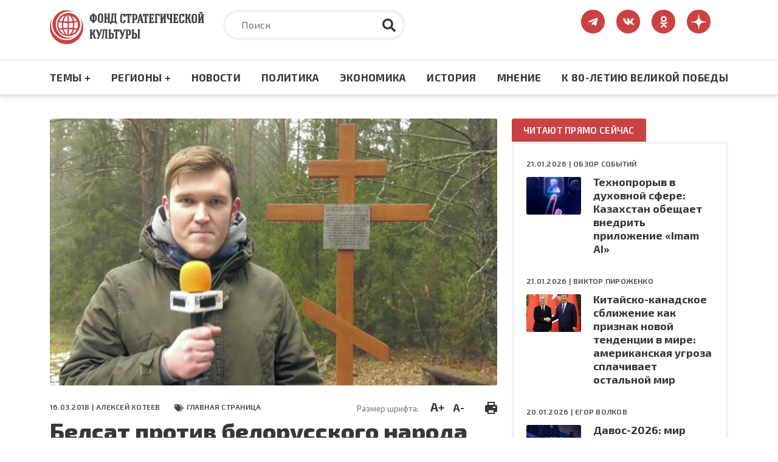

--- FILE ---
content_type: image/svg+xml
request_url: https://www.fondsk.ru/themes/fondsk/assets/icons/slider/arrow_right.svg
body_size: 363
content:
<svg width="20" height="10" viewBox="0 0 20 10" fill="none" xmlns="http://www.w3.org/2000/svg">
<path d="M13.5854 3.47424H1.06874C0.794021 3.47424 0.571289 3.67919 0.571289 3.93198V6.06808C0.571289 6.32087 0.794021 6.52582 1.06874 6.52582H13.5854V8.28273C13.5854 9.09834 14.657 9.50679 15.2838 8.93008L18.8513 5.64739C19.2399 5.28985 19.2399 4.71021 18.8513 4.35271L15.2838 1.07002C14.6571 0.493305 13.5854 0.90176 13.5854 1.71737V3.47424Z" fill="white"/>
</svg>
